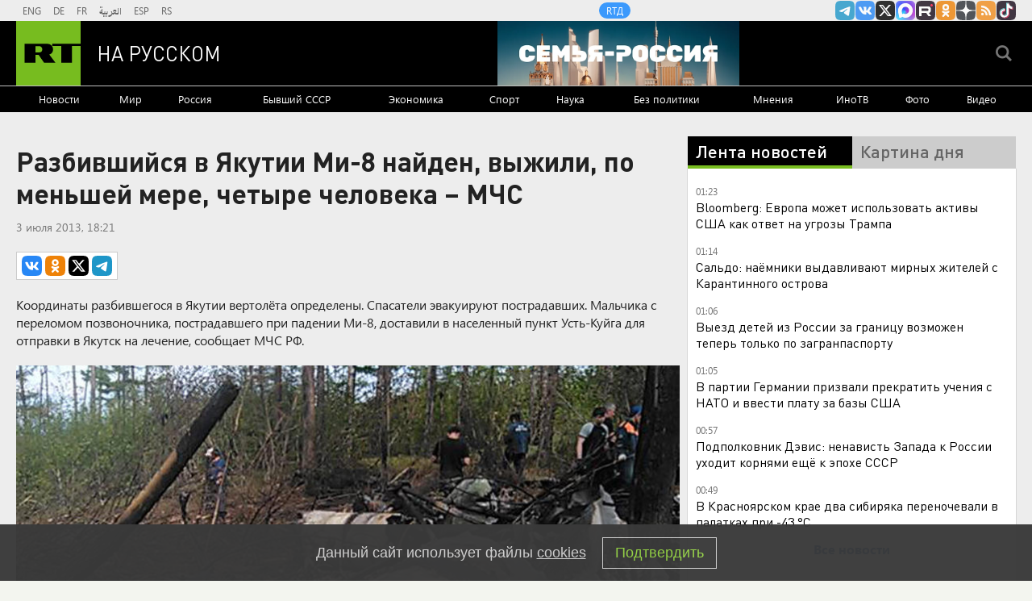

--- FILE ---
content_type: text/html
request_url: https://tns-counter.ru/nc01a**R%3Eundefined*rt_ru/ru/UTF-8/tmsec=rt_ru/790044197***
body_size: -73
content:
E21F7509696EAF39X1768861497:E21F7509696EAF39X1768861497

--- FILE ---
content_type: application/javascript
request_url: https://smi2.ru/counter/settings?payload=CMi7Ahik8fHCvTM6JGY2MDlkMzE5LWZhYTItNDI5Yi1hNDg5LWQ2YmMwNmRmYTE1YQ&cb=_callbacks____0mklqgsep
body_size: 1512
content:
_callbacks____0mklqgsep("[base64]");

--- FILE ---
content_type: application/javascript; charset=utf-8
request_url: https://mediametrics.ru/partner/inject/online.jsonp.ru.js
body_size: 1724
content:
callbackJsonpMediametrics( [{"id": "70565205", "image": "//mediametrics.ru/partner/inject/img/70565205.jpg", "title": "«Это вообще необъяснимо!»: По Земле ударил мощнейший радиационный шторм века, чем он опасен", "source": "kp.ru", "link": "//mediametrics.ru/click;mmet/site_ru?//mediametrics.ru/rating/ru/online.html?article=70565205", "favicon": "//mediametrics.ru/favicon/kp.ru.ico"},{"id": "33192107", "image": "//mediametrics.ru/partner/inject/img/33192107.jpg", "title": "Крупнейшие банки за месяц резко снизили ставки по вкладам", "source": "rbc.ru", "link": "//mediametrics.ru/click;mmet/site_ru?//mediametrics.ru/rating/ru/online.html?article=33192107", "favicon": "//mediametrics.ru/favicon/rbc.ru.ico"},{"id": "56188109", "image": "//mediametrics.ru/partner/inject/img/56188109.jpg", "title": "Генерал-майор ФСБ в отставке: ВСУ целили дроны с хлорпикрином на объекты под землей", "source": "tvzvezda.ru", "link": "//mediametrics.ru/click;mmet/site_ru?//mediametrics.ru/rating/ru/online.html?article=56188109", "favicon": "//mediametrics.ru/favicon/tvzvezda.ru.ico"},{"id": "42179934", "image": "//mediametrics.ru/partner/inject/img/42179934.jpg", "title": "Плацкарт и купе уходят в историю: РЖД запускает вагоны нового поколения", "source": "progorodnn.ru", "link": "//mediametrics.ru/click;mmet/site_ru?//mediametrics.ru/rating/ru/online.html?article=42179934", "favicon": "//mediametrics.ru/favicon/progorodnn.ru.ico"},{"id": "79141337", "image": "//mediametrics.ru/partner/inject/img/79141337.jpg", "title": "ПВО уничтожила 47 дронов ВСУ над территорией России", "source": "ria.ru", "link": "//mediametrics.ru/click;mmet/site_ru?//mediametrics.ru/rating/ru/online.html?article=79141337", "favicon": "//mediametrics.ru/favicon/ria.ru.ico"},{"id": "49555933", "image": "//mediametrics.ru/partner/inject/img/49555933.jpg", "title": "Ученые сообщили о максимальном уровне солнечных протонов с октября 2003 года", "source": "www.iz.ru", "link": "//mediametrics.ru/click;mmet/site_ru?//mediametrics.ru/rating/ru/online.html?article=49555933", "favicon": "//mediametrics.ru/favicon/www.iz.ru.ico"},{"id": "1290818", "image": "//mediametrics.ru/partner/inject/img/1290818.jpg", "title": "Радиотелескоп FAST выявил происхождение радиовспышек из космоса", "source": "ridus.ru", "link": "//mediametrics.ru/click;mmet/site_ru?//mediametrics.ru/rating/ru/online.html?article=1290818", "favicon": "//mediametrics.ru/favicon/ridus.ru.ico"},{"id": "84771425", "image": "//mediametrics.ru/partner/inject/img/84771425.jpg", "title": "Эфир «МК-тв» памяти Осипа Мандельштама: главное из прозвучавшего в студии", "source": "www.mk.ru", "link": "//mediametrics.ru/click;mmet/site_ru?//mediametrics.ru/rating/ru/online.html?article=84771425", "favicon": "//mediametrics.ru/favicon/www.mk.ru.ico"},{"id": "1786754", "image": "//mediametrics.ru/partner/inject/img/1786754.jpg", "title": "Исакова с дочерью в Португалии, певица Слава - на Бали: Где российские знаменитости отдыхают после новогодних каникул", "source": "kp.ru", "link": "//mediametrics.ru/click;mmet/site_ru?//mediametrics.ru/rating/ru/online.html?article=1786754", "favicon": "//mediametrics.ru/favicon/kp.ru.ico"},{"id": "29481885", "image": "//mediametrics.ru/partner/inject/img/29481885.jpg", "title": "Не беспилотные, а автономные", "source": "www.kommersant.ru", "link": "//mediametrics.ru/click;mmet/site_ru?//mediametrics.ru/rating/ru/online.html?article=29481885", "favicon": "//mediametrics.ru/favicon/www.kommersant.ru.ico"},{"id": "42932149", "image": "//mediametrics.ru/partner/inject/img/42932149.jpg", "title": "Космонавты под угрозой: ИКИ РАН предупредил о страшных последствиях радиационного шторма на орбите Земли", "source": "ura.news", "link": "//mediametrics.ru/click;mmet/site_ru?//mediametrics.ru/rating/ru/online.html?article=42932149", "favicon": "//mediametrics.ru/favicon/ura.news.ico"},{"id": "56500170", "image": "//mediametrics.ru/partner/inject/img/56500170.jpg", "title": "«Не проявила должной осмотрительности»: как судья, отменившая решение по квартире Долиной, получила повышение ✿✔️ TVCenter.ru", "source": "www.tvcenter.ru", "link": "//mediametrics.ru/click;mmet/site_ru?//mediametrics.ru/rating/ru/online.html?article=56500170", "favicon": "//mediametrics.ru/favicon/www.tvcenter.ru.ico"},{"id": "89701340", "image": "//mediametrics.ru/partner/inject/img/89701340.jpg", "title": "«ВТБ Мои Инвестиции» обновили топ-10 российских акций", "source": "rbc.ru", "link": "//mediametrics.ru/click;mmet/site_ru?//mediametrics.ru/rating/ru/online.html?article=89701340", "favicon": "//mediametrics.ru/favicon/rbc.ru.ico"},{"id": "83233774", "image": "//mediametrics.ru/partner/inject/img/83233774.jpg", "title": "МО: силы ПВО уничтожили 47 украинских БПЛА над регионами России", "source": "ura.news", "link": "//mediametrics.ru/click;mmet/site_ru?//mediametrics.ru/rating/ru/online.html?article=83233774", "favicon": "//mediametrics.ru/favicon/ura.news.ico"}] );